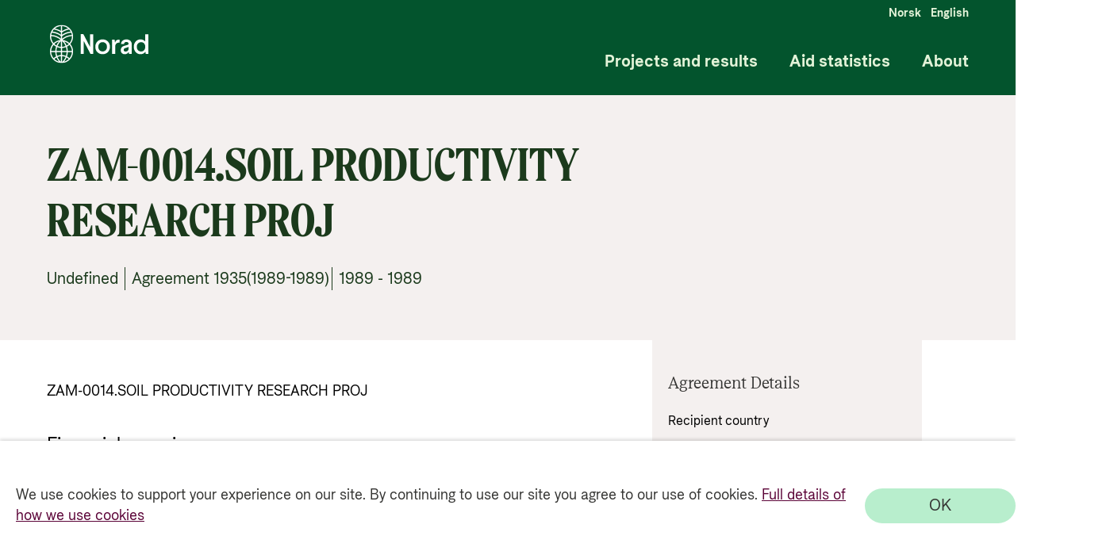

--- FILE ---
content_type: text/html; charset=utf-8
request_url: https://resultater.norad.no/agreement/1935(1989-1989)
body_size: 2008
content:
<!doctype html><html lang="no" style="height: 100%"><head><script nonce="zw5SvfgSIqGVg7bV1GzzaA=="src="https://www.googletagmanager.com/gtm.js?id=GTM-PC887G"></script><script nonce="zw5SvfgSIqGVg7bV1GzzaA==">(function (h, o, t, j, a, r) {
        h.hj =
          h.hj ||
          function () {
            (h.hj.q = h.hj.q || []).push(arguments);
          };
        h._hjSettings = { hjid: 3108719, hjsv: 6 };
        a = o.getElementsByTagName("head")[0];
        r = o.createElement("script");
        r.async = 1;
        r.src = t + h._hjSettings.hjid + j + h._hjSettings.hjsv;
        a.appendChild(r);
      })(window, document, "https://static.hotjar.com/c/hotjar-", ".js?sv=");</script><meta charset="utf-8"/><meta name="viewport" content="width=device-width,height=device-height,initial-scale=1,minimum-scale=1"/><meta property="og:title" content="ZAM-0014.SOIL PRODUCTIVITY RESEARCH PROJ"/><meta property="og:url" content="https://app-br-prod.azurewebsites.net/agreement/1935(1989-1989)"/><meta property="og:image" content="https://stbronlinedev.blob.core.windows.net/resultatportaldev-blob-pictures/icons/SoMe-23.png"/><meta name="twitter:image" content="https://stbronlinedev.blob.core.windows.net/resultatportaldev-blob-pictures/icons/SoMe-23.png"/><meta name="twitter:title" content="ZAM-0014.SOIL PRODUCTIVITY RESEARCH PROJ"/><meta name="twitter:description" content="ZAM-0014.SOIL PRODUCTIVITY RESEARCH PROJ"/><meta name="twitter:card" content="summary_large_image"/><meta property="og:description" content="ZAM-0014.SOIL PRODUCTIVITY RESEARCH PROJ"/><meta property="og:type" content="website"/><meta name="description" content="ZAM-0014.SOIL PRODUCTIVITY RESEARCH PROJ"/><meta name="theme-color" content="#000000"/><link rel="alternate" hreflang="en" href="__hreflangurl__"/><title>Bistandsresultater</title><link href="https://fonts.googleapis.com/css2?family=Open+Sans:ital,wght@0,300;0,400;0,600;0,700;0,800;1,300;1,400;1,600;1,700;1,800&display=swap" rel="stylesheet"/><style>#CookieReportsPanel,
      .wscrBannerContent {
        display: none !important;
        opacity: 0 !important;
      }</style><link rel="icon" href="/favicon.ico"><script nonce="zw5SvfgSIqGVg7bV1GzzaA=="defer="defer" src="/index.bundle.js"></script></head><body><noscript><iframe src="https://www.googletagmanager.com/ns.html?id=GTM-PC887G" height="0" width="0" style="display: none; visibility: hidden"></iframe></noscript><noscript>You need to enable JavaScript to run this app.</noscript><div id="root"></div></body></html>

--- FILE ---
content_type: text/plain; charset=utf-8
request_url: https://apim-br-online-prod.azure-api.net/resultatportal-prod-api-dotnet/agreement?agreement_number=1935(1989-1989)
body_size: 750
content:
{
  "join_agreement_number": "1935(1989-1989)",
  "number_of_subframe_agreements": null,
  "agreement_type": "Undefined",
  "agreement_partner": "Undefined",
  "agreement_title": "ZAM-0014.SOIL PRODUCTIVITY RESEARCH PROJ",
  "agreement_description": "ZAM-0014.SOIL PRODUCTIVITY RESEARCH PROJ",
  "agreement_period_from": 1989,
  "agreement_period_to": 1989,
  "has_results": 0,
  "agreement_partner_group_visual": "Unspecified",
  "code_tree": [
    "4-9-0"
  ],
  "recipient_country": [
    "Zambia"
  ],
  "recipient_country_no": [
    "Zambia"
  ],
  "pm_environment": 0,
  "pm_reproductive_maternal_newborn_child_health": 0,
  "pm_research": 0,
  "pm_disaster_risk_reduction": 0,
  "pm_disabilities_inclusion": 0,
  "pm_gender_equality": 0,
  "pm_human_rights": 0,
  "pm_bio_diversity": 0,
  "pm_desertification": 0,
  "pm_climate_change_adaptation": 0,
  "pm_climate_change_mitigation": 0,
  "sum_planned_and_disbursed_all_years": 3475000.0,
  "total_agreed_amount": null,
  "sd_target": [
    "ERROR:  #N/A"
  ],
  "sd_goal": [],
  "updated_date": "2024-04-25T08:37:07",
  "money": [
    {
      "data_year": 1989,
      "money": 3475000.0
    }
  ],
  "document": [],
  "subunit": [],
  "assessment": [],
  "resultstory": []
}